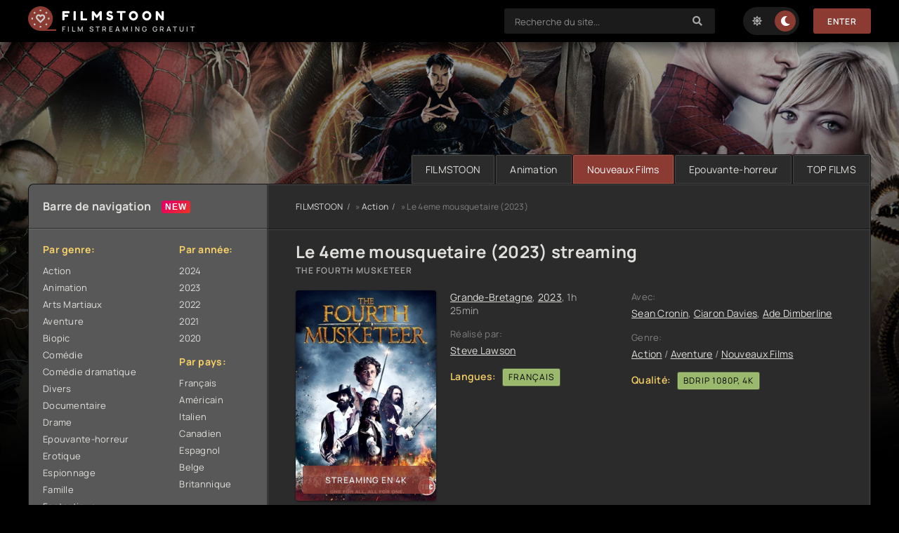

--- FILE ---
content_type: text/html; charset=utf-8
request_url: https://filmstoon.tube/1179-le-4eme-mousquetaire-2022.html
body_size: 8225
content:
<!DOCTYPE html>
<html lang="fr">
<head>
	<title>Le 4eme mousquetaire 2023 streaming VF complet sur FILMSTOON</title>
<meta name="charset" content="utf-8">
<meta name="title" content="Le 4eme mousquetaire 2023 streaming VF complet sur FILMSTOON">
<meta name="description" content="Regarder The Fourth Musketeer Streaming gratuit en version Française sur FILMSTOON. Film Le 4eme mousquetaire 2023 stream complet en HD 720p, Full HD 1080p, Ultra HD 4K.">
<meta name="keywords" content="Le 4eme mousquetaire 2023 streaming, The Fourth Musketeer streaming VF, Le 4eme mousquetaire FILMSTOON">
<meta name="generator" content="DataLife Engine (https://dle-news.ru)">
<link rel="canonical" href="https://filmstoon.tube/1179-le-4eme-mousquetaire-2022.html">
<link rel="alternate" type="application/rss+xml" title="FILMSTOON - Voir Films streaming VF complet en 4K  gratuit" href="https://filmstoon.tube/rss.xml">
<link rel="search" type="application/opensearchdescription+xml" title="FILMSTOON - Voir Films streaming VF complet en 4K  gratuit" href="https://filmstoon.tube/index.php?do=opensearch">
<meta property="twitter:title" content="Le 4eme mousquetaire 2023 streaming VF complet sur FILMSTOON">
<meta property="twitter:url" content="https://filmstoon.tube/1179-le-4eme-mousquetaire-2022.html">
<meta property="twitter:card" content="summary_large_image">
<meta property="twitter:image" content="https://filmstoon.tube/uploads/posts/2023-06/3016039.jpg">
<meta property="twitter:description" content="Le vieux D'Artagnan (Jonathan Hansler) est un héros vénéré dans toute la France. Alors qu'il enregistre ses souvenirs pour la postérité, il est interrompu par Philippe (Nathan McGowran). Il veut se faire un nom en le battant en duel entre tous. D'Artagnan rit et demande au brandon d'écouter son">
<meta property="og:type" content="article">
<meta property="og:site_name" content="FILMSTOON - Voir Films streaming VF complet en 4K  gratuit">
<meta property="og:title" content="Le 4eme mousquetaire 2023 streaming VF complet sur FILMSTOON">
<meta property="og:url" content="https://filmstoon.tube/1179-le-4eme-mousquetaire-2022.html">
<meta property="og:image" content="https://filmstoon.tube/uploads/posts/2023-06/3016039.jpg">
<meta property="og:description" content="Le vieux D'Artagnan (Jonathan Hansler) est un héros vénéré dans toute la France. Alors qu'il enregistre ses souvenirs pour la postérité, il est interrompu par Philippe (Nathan McGowran). Il veut se faire un nom en le battant en duel entre tous. D'Artagnan rit et demande au brandon d'écouter son">
	<meta name="viewport" content="width=device-width, initial-scale=1.0" />
	<meta name="theme-color" content="#111">
	<link rel="preload" href="/templates/filmstoon/css/common.css" as="style">
	<link rel="preload" href="/templates/filmstoon/css/styles.css" as="style">
	<link rel="preload" href="/templates/filmstoon/css/engine.css" as="style">
	<link rel="preload" href="/templates/filmstoon/css/fontawesome.css" as="style">
	<link rel="preload" href="/templates/filmstoon/webfonts/manrope-400.woff2" as="font" type="font/woff2" crossorigin>
	<link rel="preload" href="/templates/filmstoon/webfonts/manrope-600.woff2" as="font" type="font/woff2" crossorigin>
	<link rel="preload" href="/templates/filmstoon/webfonts/manrope-700.woff2" as="font" type="font/woff2" crossorigin>
	<link rel="preload" href="/templates/filmstoon/webfonts/fredoka-one-400.woff2" as="font" type="font/woff2" crossorigin>
    <link rel="preload" href="/templates/filmstoon/webfonts/fa-solid-900.woff2" as="font" type="font/woff2" crossorigin>
	<link rel="shortcut icon" href="/templates/filmstoon/images/logo.svg" />
	<link href="/templates/filmstoon/css/common.css" type="text/css" rel="stylesheet" />
	<link href="/templates/filmstoon/css/styles.css" type="text/css" rel="stylesheet" />
	<link href="/templates/filmstoon/css/engine.css" type="text/css" rel="stylesheet" /> 
	<link href="/templates/filmstoon/css/fontawesome.css" type="text/css" rel="stylesheet" />
    
    <meta name="google-site-verification" content="-HlBZmSBIrCmrR1ZKcLZC-OtkkX0e79r7-X--6MbYQ8" />
    <meta name="msvalidate.01" content="B428CC36664A4DF9682E6392D7EB0DEB" />
           <script src="//filmstoon.tube/playerjs.js" type="text/javascript"></script>
</head>

<body id="pmovie">

	<div class="wrapper">

		<div class="wrapper-container wrapper-main">

			<header class="header d-flex ai-center vw100">
				<a href="/" class="logo header__logo">
					<div class="logo__title">FILMSTOON</div>
					<p class="logo__caption">FILM STREAMING GRATUIT</p>
				</a>
				<div class="header__login flex-grow-1"><script>
	function switchLight() {
		if (localStorage.getItem('theme') === 'light') {
			document.querySelector('body').classList.add('lt-is-active');
		} else {
			document.querySelector('body').classList.remove('lt-is-active');
		};
	};
	switchLight();
</script>	


<div class="login login--not-logged d-none">
	<div class="login__header d-flex jc-space-between ai-center">
	
		<div class="login__close"><span class="fas fa-times"></span></div>
	</div>
	<form method="post">
	<div class="login__content">
		<div class="login__row">
			<div class="login__caption">login:</div>
			<div class="login__input"><input type="text" name="login_name" id="login_name" placeholder="login"/></div>
			<span class="fas fa-user"></span>
		</div>
		<div class="login__row">
		
			<div class="login__input"><input type="password" name="login_password" id="login_password" placeholder="password" /></div>
			<span class="fas fa-lock"></span>
		</div>
		<label class="login__row checkbox" for="login_not_save">
		
		</label>
		<div class="login__row">
			<button onclick="submit();" type="submit" title="enter">Enter</button>
			<input name="login" type="hidden" id="login" value="submit" />
		</div>
	</div>
	<div class="login__social">
		
		<div class="login__social-btns">
		
		</div>
	</div>
	</form>
</div>
</div>
				<div class="header__search">
					<form id="quicksearch" method="post">
						<input type="hidden" name="do" value="search">
						<input type="hidden" name="subaction" value="search">
						<div class="header__search-box">
							<input id="story" name="story" placeholder="Recherche du site..." type="text" autocomplete="off">
							<button type="submit" class="search-btn"><span class="fas fa-search"></span></button>
						</div>
					</form>
				</div>
				<ul class="theme-toggle" title="Changer la couleur du dessin">
					<li><span class="fas fa-sun"></span></li>
					<li><span class="fas fa-moon"></span></li>
				</ul>
				
				
				<button class="header__btn js-show-login">Enter</button>
				
				
				<button class="header__btn-menu d-none js-show-mobile-menu"><span class="fas fa-bars"></span></button>
			</header>

			<!-- END HEADER -->

			<ul class="carou__menu d-flex jc-flex-end">
				<li><a href="/">FILMSTOON</a></li>
				<li><a href="/animation/">Animation</a></li>
				<li><a href="/nouveaux-films/" class="is-active">Nouveaux Films</a></li>
				<li><a href="/epouvante-horreur/">Epouvante-horreur </a></li>
				<li><a href="#">TOP FILMS</a></li>
			</ul>
			

			<div class="content cols d-flex">

				<aside class="col-side">

					<div class="side-block js-this-in-mobile-menu">
						<div class="side-block__title new first">Barre de navigation</div>
						<div class="side-block__content d-flex jc-space-between">
							<div class="nav-col">
								<div class="nav-title">Par genre:</div>
								<ul class="nav-menu">
										<li class="default"><a href="/action/">Action</a></li>
						<li class="violet"><a href="/animation/">Animation</a></li>
						<li class="blue"><a href="/arts-martiaux/">Arts Martiaux</a></li>
						<li class="blue1"><a href="/aventure/">Aventure</a></li>
						<li class="green"><a href="/biopic/"> Biopic</a></li>
						<li class="red"><a href="/comedie/">Comédie</a></li>
                        <li class="default"><a href="/comedie-dramatique/"> Comédie dramatique</a></li>
						<li class="violet"><a href="/divers/"> Divers</a></li>
						<li class="blue"><a href="/documentaire/"> Documentaire</a></li>
						<li class="blue1"><a href="/drame/"> Drame</a></li>
						<li class="green"><a href="/epouvante-horreur/">Epouvante-horreur</a></li>
						<li class="red"><a href="/erotique/"> Erotique</a></li>
                        <li class="default"><a href="/espionnage/">  Espionnage</a></li>
						<li class="violet"><a href="/famille/">  Famille</a></li>
						<li class="blue"><a href="/fantastique/">  Fantastique</a></li>
						<li class="blue1"><a href="/guerre/">Guerre</a></li>
						<li class="green"><a href="/historique/">Historique</a></li>
						<li class="red"><a href="/musical/">Musical</a></li>
                        <li class="default"><a href="/policier/">Policier</a></li>
						<li class="violet"><a href="/romance/">Romance</a></li>
						<li class="blue"><a href="/science-fiction/">Science fiction</a></li>
						<li class="blue1"> <a href="/thriller/"> Thriller</a></li>
						<li class="green"><a href="/western/">Western</a></li>
                                    <li><a href="/nouveaux-films/"><span class="fa fa-clock-o"></span>Nouveaux Films 2022</a></li>
                        
								</ul>
							</div>
							<div class="nav-col">
								<div class="nav-title">Par année:</div>
								<ul class="nav-menu">
                                             <li>
								<a href="/xfsearch/year/2024/">2024</a>
							</li>
                                     <li>
								<a href="/xfsearch/year/2023/">2023</a>
							</li>
									 <li>
								<a href="/xfsearch/year/2022/">2022</a>
							</li>
							<li>
								<a href="/xfsearch/year/2021/">2021</a>
							</li>
							<li>
								<a href="/xfsearch/year/2020/">2020</a>
							</li>
								</ul>
								<div class="nav-title">Par pays:</div>
								<ul class="nav-menu">
								<li><a href="/xfsearch/country/Français/">Français</a></li>
							<li><a href="/xfsearch/country/Américain/">Américain</a></li>

							<li><a href="/xfsearch/country/Italien/">Italien</a></li>
							<li> <a href="/xfsearch/country/Canadien/">Canadien</a></li>
							<li><a href="/xfsearch/country/Espagnol/">Espagnol</a></li>
							<li><a href="/xfsearch/country/Belge/">Belge</a></li>
							<li><a href="/xfsearch/country/Britannique/">Britannique</a></li>
								</ul>
							</div>
						</div>
					</div>

					<div class="side-block">
						<div class="side-block__title">TOP Nouveaux Films</div>
						<div class="side-block__content">
							<a class="soon d-flex ai-center" href="https://filmstoon.tube/2677-a-contre-sens-2-2024.html">
	<div class="soon__img img-fit-cover">
		<img src="/uploads/posts/2023-12/thumbs/4121454.jpg" loading="lazy" alt="À Contre-Sens 2 (2024)">
	</div>
	<div class="soon__desc flex-grow-1">
		<div class="soon__title ws-nowrap">À Contre-Sens 2 (2024)</div>
		<div class="soon__text line-clamp">L'amour entre Noah (Nicole Wallace) et Nick (Gabriel Guevara) semble inébranlable, même si leurs parents tentent de les séparer. Mais le travail de Noah et l'entrée de Nick à l'université ouvrent</div>
	</div>
</a><a class="soon d-flex ai-center" href="https://filmstoon.tube/3030-loups-garous-2024.html">
	<div class="soon__img img-fit-cover">
		<img src="/uploads/posts/2024-09/thumbs/da4cb27bf4911a1207ef2ffbb05a9e1c.jpg" loading="lazy" alt="Loups-Garous (2024)">
	</div>
	<div class="soon__desc flex-grow-1">
		<div class="soon__title ws-nowrap">Loups-Garous (2024)</div>
		<div class="soon__text line-clamp">Loups-Garous est un film de science-fiction réalisé par François Uzan. Le film se déroule dans un monde futuriste où la réalité virtuelle et les réseaux sociaux dominent la société. Trois jeunes</div>
	</div>
</a><a class="soon d-flex ai-center" href="https://filmstoon.tube/3028-the-crow-2024.html">
	<div class="soon__img img-fit-cover">
		<img src="/uploads/posts/2024-05/thumbs/7eecb7e1369a7870f017f0c5df0ea0d0.jpg" loading="lazy" alt="The Crow (2024)">
	</div>
	<div class="soon__desc flex-grow-1">
		<div class="soon__title ws-nowrap">The Crow (2024)</div>
		<div class="soon__text line-clamp">&quot;The Crow&quot; est un film qui raconte l'histoire d'un homme, Eric Draven, qui revient d'entre les morts pour se venger de ceux qui l'ont tué ainsi que de sa fiancée. Après avoir été tué lors</div>
	</div>
</a>
						</div>
					</div>
					
					<div class="side-block">
						<div class="side-block__title">Mises à jour du film</div>
						<div class="side-block__content upd-box">
							<div class="upd-box-title">Les 10 dernières mises à jour de films</div>
							
						</div>
					</div>

				

				</aside>

				<!-- END COL SIDE -->

				<main class="col-main flex-grow-1 d-flex fd-column">
					
					<div class="speedbar ws-nowrap">
	<a href="https://filmstoon.tube/">FILMSTOON</a> » <a href="https://filmstoon.tube/action/">Action</a> » Le 4eme mousquetaire (2023)
</div>
					
					<article class="page ignore-select pmovie">

	<div class="page__subcols d-flex">

		<header class="page__header">
			<h1>Le 4eme mousquetaire (2023) streaming</h1>
			<div class="pmovie__original-title">The Fourth Musketeer</div>
		</header>

		<div class="page__subcol-side">
			<div class="pmovie__poster img-fit-cover">
				<img src="/uploads/posts/2023-06/thumbs/3016039.jpg" loading="lazy" alt="Le 4eme mousquetaire (2023)">
				<div class="pmovie__btn btn js-scroll-to">   streaming en 4k</div>
        	
            </div>
         
		</div>
        	

		<!-- END PAGE SUBCOL SIDE -->

		<div class="page__subcol-main flex-grow-1 d-flex fd-column">
			<div class="pmovie__year"><a href="https://filmstoon.tube/xfsearch/country/Grande-Bretagne/">Grande-Bretagne</a>, <a href=""><a href="https://filmstoon.tube/xfsearch/year/2023/">2023</a></a>, 1h 25min</div>
			<ul class="pmovie__header-list flex-grow-1">
				<li>
					<div>Réalisé par:</div>
					<a href="https://filmstoon.tube/xfsearch/director/Steve%20Lawson/">Steve Lawson</a>
				</li>
			    <li class="pmovie__header-list--accent"><span>Langues:</span> <span>Français</span></li>
			</ul>
            	
			<div class="pmovie__bottom d-flex ai-center">
				<div class="card__ratings flex-grow-1 d-flex">
					
				
				</div>
				
			</div>
		</div>

		<!-- END PAGE SUBCOL MAIN -->

		<ul class="page__subcol-side2 pmovie__header-list">
			<li>
				<div>Avec:</div>
				<a href="https://filmstoon.tube/xfsearch/actors/Sean%20Cronin/">Sean Cronin</a>, <a href="https://filmstoon.tube/xfsearch/actors/Ciaron%20Davies/">Ciaron Davies</a>, <a href="https://filmstoon.tube/xfsearch/actors/Ade%20Dimberline/">Ade Dimberline</a>
			</li>
			<li>
				<div>Genre:</div>
			<a href="https://filmstoon.tube/action/">Action</a> / <a href="https://filmstoon.tube/aventure/">Aventure</a> / <a href="https://filmstoon.tube/streaming-4k/">Nouveaux Films</a>
			</li>
            <li class="pmovie__header-list--accent"><span>Qualité:</span> <span>BDRip 1080p, 4K</span></li>
             
		</ul>

		<div class="card__fav">
			
		</div>

	</div>

	<!-- END PAGE SUBCOLS -->

	<div class="page__text full-text clearfix"><p>Le vieux D'Artagnan (Jonathan Hansler) est un héros vénéré dans toute la France. Alors qu'il enregistre ses souvenirs pour la postérité, il est interrompu par Philippe (Nathan McGowran). Il veut se faire un nom en le battant en duel entre tous. D'Artagnan rit et demande au brandon d'écouter son histoire puis de décider s'il veut toujours le combattre. Ensuite, nous retournons de nombreuses années en arrière, en Gascogne, où le jeune d'Artagnan (maintenant: Matt Ingram-Jones) et son père (Chris Lines) discutent de l'avenir du fils. Finalement, le vieil homme l'envoie à Paris rencontrer son ami Tréville (Melvyn Rawlinson), capitaine des mousquetaires du roi. En chemin, cependant, D'Artagnan est dévalisé et perd non seulement tout son argent mais aussi la lettre de son père. Il doit donc compter uniquement sur son intelligence et ses talents d'escrimeur pour faire ses preuves aux yeux de Treville et de ses hommes Porthos (Richard Ingle), Aramis (Morgan Rees-Davies) et Athos (Ade Dimberline). Le Quatrième Mousquetaire est inspiré du roman d'aventure classique d'Alexandre Dumas de 1844, Les Trois Mousquetaires.</p></div>
	<h2 class="page__subtitle tac">Voir Le 4eme mousquetaire (2023) streaming VF</h2>
    
    
                   <noindex><center>
     <a href="/film.php"   rel="nofollow"   target="_blank" ><img src="/1.png"></a>
     
               
     <a href="/telecharger.php"   rel="nofollow"   target="_blank" ><img src="/2.png"></a>
      </center> </noindex> 
    <br>
	
	<div class="pmovie__player tabs-block">
		<div class="pmovie__player-controls d-flex ai-center">
			<div class="tabs-block__select d-flex flex-grow-1">
				<span>Streaming en 4K</span> 
				<span>BANDE-ANNONCE</span>
			</div>
			<div class="pmovie__complaint2">
			
			</div>
		</div>
		<div class="tabs-block__content d-none video-inside video-responsive1">
			 <div id="4k"></div>

<script>
    var player = new Playerjs({id:"4k",  poster:"https://filmstoon.tube/uploads/posts/2023-06/thumbs/3016039.jpg", file:"https://filmstoon.tube/Paramount.mp4", title:"Le 4eme mousquetaire (2023)"});
</script>
		</div>
		<div class="tabs-block__content d-none video-inside video-responsive">
			<iframe width="560" height="315" data-src="https://www.youtube.com/embed/AwflbmE6ZNk" title="YouTube video player" frameborder="0" allow="accelerometer; autoplay; clipboard-write; encrypted-media; gyroscope; picture-in-picture" allowfullscreen></iframe>
		</div>
		
		<div class="pmovie__player-bottom d-flex ai-center jc-space-between">
		
			<div class="pmovie__share flex-grow-1">
				<div class="ya-share2" data-services="vkontakte,facebook,odnoklassniki,viber,whatsapp,telegram" data-counter="ig"></div>
         </div>
		
		</div>
	</div>
    
    

	<div class="pmovie__caption">
		Voir film <b>Le 4eme mousquetaire (2023) streaming  VOSTFR et VF</b> en HD 720p, Full HD 1080p, 4k!. 
		Téléchargement  film complet The Fourth Musketeer en streaming français sans inscription.
	</div>

	<section class="sect pmovie__related">
		<h3 class="sect__title sect__header">Recommandé de voir:</h3>
		<div class="sect__content d-grid ">
			<a class="poster d-flex fd-column" href="https://filmstoon.tube/149-les-trois-mousquetaires-dartagnan-2022.html">
    <div class="poster__img img-responsive img-responsive--portrait img-fit-cover anim">
        <img src="/uploads/posts/2022-06/thumbs/2265438.jpg" loading="lazy" alt="Les Trois Mousquetaires: D&#039;Artagnan (2022)">
    </div>
    <h4 class="poster__title">Les Trois Mousquetaires: D&#039;Artagnan (2022)</h4>
</a><a class="poster d-flex fd-column" href="https://filmstoon.tube/184-les-trois-mousquetaires-milady-2022.html">
    <div class="poster__img img-responsive img-responsive--portrait img-fit-cover anim">
        <img src="/uploads/posts/2022-06/thumbs/1655568809_2265438.jpg" loading="lazy" alt="Les Trois Mousquetaires: Milady (2022)">
    </div>
    <h4 class="poster__title">Les Trois Mousquetaires: Milady (2022)</h4>
</a><a class="poster d-flex fd-column" href="https://filmstoon.tube/1124-one-way-2022.html">
    <div class="poster__img img-responsive img-responsive--portrait img-fit-cover anim">
        <img src="/uploads/posts/2023-06/thumbs/0255137.jpg" loading="lazy" alt="One Way (2023)">
    </div>
    <h4 class="poster__title">One Way (2023)</h4>
</a><a class="poster d-flex fd-column" href="https://filmstoon.tube/1110-scrooge-un-mechant-de-nol-2022.html">
    <div class="poster__img img-responsive img-responsive--portrait img-fit-cover anim">
        <img src="/uploads/posts/2023-06/thumbs/1297175.jpg" loading="lazy" alt="Scrooge, Un (mé)chant de Noël (2023)">
    </div>
    <h4 class="poster__title">Scrooge, Un (mé)chant de Noël (2023)</h4>
</a><a class="poster d-flex fd-column" href="https://filmstoon.tube/505-des-feux-dans-la-nuit-2022.html">
    <div class="poster__img img-responsive img-responsive--portrait img-fit-cover anim">
        <img src="/uploads/posts/2022-07/thumbs/4925014.jpg" loading="lazy" alt="Des Feux dans la nuit (2022)">
    </div>
    <h4 class="poster__title">Des Feux dans la nuit (2022)</h4>
</a>
		</div>
	</section>
	

</article>
<div id="dle-ajax-comments"></div>
<form  method="post" name="dle-comments-form" id="dle-comments-form" >
		<input type="hidden" name="subaction" value="addcomment">
		<input type="hidden" name="post_id" id="post_id" value="1179"><input type="hidden" name="user_hash" value="a31c28154fb057df295dacaf4539e51de38e5689"></form>
					
				</main>
				
				<!-- END COL MAIN -->

			</div>

			<!-- END CONTENT -->

			

			<footer class="footer d-flex ai-center">
				<div class="logo footer__logo">
					<div class="logo__title">FILMSTOON</div>
					<p class="logo__caption">FILM EN STREAMING</p>
				</div>
				<a href="/" class="btn">FILMSTOON</a>
				<div class="footer__text flex-grow-1">
					© 2024 "Filmstoon.tube" Le meilleur cinéma et séries en ligne.
					<br>
				</div>
				<div class="footer__counter">
					
				</div>
			</footer>

			<!-- END FOOTER -->

		</div>

		<!-- END WRAPPER-MAIN -->

	</div>

	<!-- END WRAPPER -->

	
<script src="/engine/classes/js/jquery3.js?v=df303"></script>
<script src="/engine/classes/js/jqueryui3.js?v=df303" defer></script>
<script src="/engine/classes/js/dle_js.js?v=df303" defer></script>
<script src="/engine/classes/js/lazyload.js?v=df303" defer></script>
<script src="/engine/editor/jscripts/tiny_mce/tinymce.min.js?v=df303" defer></script>
<script type="application/ld+json">{"@context":"https://schema.org","@graph":[{"@type":"BreadcrumbList","@context":"https://schema.org/","itemListElement":[{"@type":"ListItem","position":1,"item":{"@id":"https://filmstoon.tube/","name":"FILMSTOON"}},{"@type":"ListItem","position":2,"item":{"@id":"https://filmstoon.tube/action/","name":"Action"}},{"@type":"ListItem","position":3,"item":{"@id":"https://filmstoon.tube/1179-le-4eme-mousquetaire-2022.html","name":"Le 4eme mousquetaire (2023)"}}]}]}</script>
	<script src="/templates/filmstoon/js/libs.js"></script>
	<script>
<!--
var dle_root       = '/';
var dle_admin      = '';
var dle_login_hash = 'a31c28154fb057df295dacaf4539e51de38e5689';
var dle_group      = 5;
var dle_skin       = 'filmstoon';
var dle_wysiwyg    = '2';
var quick_wysiwyg  = '2';
var dle_min_search = '4';
var dle_act_lang   = ["Yes", "No", "Enter", "Cancel", "Save", "Delete", "Loading. Please, wait..."];
var menu_short     = 'Quick edit';
var menu_full      = 'Full edit';
var menu_profile   = 'View profile';
var menu_send      = 'Send message';
var menu_uedit     = 'Admin Center';
var dle_info       = 'Information';
var dle_confirm    = 'Confirm';
var dle_prompt     = 'Enter the information';
var dle_req_field  = ["Fill the name field", "Fill the message field", "Fill the field with the subject of the message"];
var dle_del_agree  = 'Are you sure you want to delete it? This action cannot be undone';
var dle_spam_agree = 'Are you sure you want to mark the user as a spammer? This will remove all his comments';
var dle_c_title    = 'Send a complaint';
var dle_complaint  = 'Enter the text of your complaint to the Administration:';
var dle_mail       = 'Your e-mail:';
var dle_big_text   = 'Highlighted section of text is too large.';
var dle_orfo_title = 'Enter a comment to the detected error on the page for Administration ';
var dle_p_send     = 'Send';
var dle_p_send_ok  = 'Notification has been sent successfully ';
var dle_save_ok    = 'Changes are saved successfully. Refresh the page?';
var dle_reply_title= 'Reply to the comment';
var dle_tree_comm  = '0';
var dle_del_news   = 'Delete article';
var dle_sub_agree  = 'Do you really want to subscribe to this article’s comments?';
var dle_captcha_type  = '0';
var dle_share_interesting  = ["Share a link to the selected text", "Twitter", "Facebook", "Вконтакте", "Direct Link:", "Right-click and select «Copy Link»"];
var DLEPlayerLang     = {prev: 'Previous',next: 'Next',play: 'Play',pause: 'Pause',mute: 'Mute', unmute: 'Unmute', settings: 'Settings', enterFullscreen: 'Enable full screen mode', exitFullscreen: 'Disable full screen mode', speed: 'Speed', normal: 'Normal', quality: 'Quality', pip: 'PiP mode'};
var allow_dle_delete_news   = false;
var dle_search_delay   = false;
var dle_search_value   = '';
jQuery(function($){

	
	
	tinyMCE.baseURL = dle_root + 'engine/editor/jscripts/tiny_mce';
	tinyMCE.suffix = '.min';

	tinymce.init({
		selector: 'textarea#comments',
		language : "en",
		element_format : 'html',
		width : "100%",
		height : 260,

		deprecation_warnings: false,
		
		plugins: ["link image lists paste quickbars dlebutton noneditable"],
		
		draggable_modal: true,
		toolbar_mode: 'floating',
		contextmenu: false,
		relative_urls : false,
		convert_urls : false,
		remove_script_host : false,
		browser_spellcheck: true,
		extended_valid_elements : "div[align|style|class|contenteditable],b/strong,i/em,u,s,p[align|style|class|contenteditable]",
		quickbars_insert_toolbar: '',
		quickbars_selection_toolbar: 'bold italic underline | dlequote dlespoiler dlehide',
		
	    formats: {
	      bold: {inline: 'b'},
	      italic: {inline: 'i'},
	      underline: {inline: 'u', exact : true},
	      strikethrough: {inline: 's', exact : true}
	    },
		
		paste_as_text: true,
		elementpath: false,
		branding: false,
		
		dle_root : dle_root,
		dle_upload_area : "comments",
		dle_upload_user : "",
		dle_upload_news : "0",
		
		menubar: false,
		noneditable_editable_class: 'contenteditable',
		noneditable_noneditable_class: 'noncontenteditable',
		image_dimensions: false,
		
		
		toolbar: "bold italic underline | alignleft aligncenter alignright | bullist numlist | dleemo link dleleech  | dlequote dlespoiler dlehide",
		content_css : dle_root + "engine/editor/css/content.css"

	});
$('#dle-comments-form').submit(function() {
	doAddComments();
	return false;
});
FastSearch();
});
//-->
</script>
<!-- Yandex.Metrika counter -->
<script type="text/javascript" >
   (function(m,e,t,r,i,k,a){m[i]=m[i]||function(){(m[i].a=m[i].a||[]).push(arguments)};
   m[i].l=1*new Date();k=e.createElement(t),a=e.getElementsByTagName(t)[0],k.async=1,k.src=r,a.parentNode.insertBefore(k,a)})
   (window, document, "script", "https://mc.yandex.ru/metrika/tag.js", "ym");

   ym(88943086, "init", {
        clickmap:true,
        trackLinks:true,
        accurateTrackBounce:true
   });
</script>
<noscript><div><img src="https://mc.yandex.ru/watch/88943086" style="position:absolute; left:-9999px;" alt="" /></div></noscript>
<!-- /Yandex.Metrika counter -->
<script defer src="https://static.cloudflareinsights.com/beacon.min.js/vcd15cbe7772f49c399c6a5babf22c1241717689176015" integrity="sha512-ZpsOmlRQV6y907TI0dKBHq9Md29nnaEIPlkf84rnaERnq6zvWvPUqr2ft8M1aS28oN72PdrCzSjY4U6VaAw1EQ==" data-cf-beacon='{"version":"2024.11.0","token":"134d525bbadf4cdaaba633419748942a","r":1,"server_timing":{"name":{"cfCacheStatus":true,"cfEdge":true,"cfExtPri":true,"cfL4":true,"cfOrigin":true,"cfSpeedBrain":true},"location_startswith":null}}' crossorigin="anonymous"></script>
</body>
</html>

<!-- DataLife Engine Copyright SoftNews Media Group (http://dle-news.ru) -->


--- FILE ---
content_type: image/svg+xml
request_url: https://filmstoon.tube/templates/filmstoon/images/logo.svg
body_size: 438
content:
<svg xmlns="http://www.w3.org/2000/svg" width="510" height="450" viewBox="0 0 510 450">
  <g id="logo" transform="translate(0 -30)">
    <g id="Эллипс_1" data-name="Эллипс 1" transform="matrix(0.999, -0.035, 0.035, 0.999, 28.822, 85.05)" fill="#ccc" stroke="#707070" stroke-width="1">
      <ellipse cx="192" cy="181" rx="192" ry="181" stroke="none"/>
      <ellipse cx="192" cy="181" rx="191.5" ry="180.5" fill="none"/>
    </g>
    <g id="Сгруппировать_5" data-name="Сгруппировать 5">
      <path id="Контур_7" data-name="Контур 7" d="M337.412,450A226.256,226.256,0,0,0,384.1,414.1,225,225,0,1,0,65.9,95.9,225,225,0,0,0,225,480H510V450ZM360,240h30v30H360ZM331.066,127.72l21.213,21.214-21.214,21.213-21.213-21.214ZM210,90h30v30H210Zm-91.066,37.721,21.214,21.213-21.214,21.213L97.721,148.934ZM90,270H60V240H90Zm28.934,112.279L97.72,361.066l21.214-21.214,21.214,21.213ZM240,420H210V390h30Zm-15-81.835L154.8,267.4a52.933,52.933,0,0,1-15.439-38.379,51.428,51.428,0,0,1,16.747-37.182A51.984,51.984,0,0,1,225,190.458a51.984,51.984,0,0,1,68.892,1.379,51.435,51.435,0,0,1,16.746,37.182,52.986,52.986,0,0,1-15.464,38.4Zm84.852,22.9,21.213-21.213,21.214,21.214-21.213,21.213Z" fill="#8b3b32"/>
      <path id="Контур_8" data-name="Контур 8" d="M243.02,214.615l-7.414,7.414L225,232.636l-10.606-10.607c-4.37-4.37-7.226-7.226-7.4-7.4a22.067,22.067,0,0,0-30.6-.69,21.7,21.7,0,0,0-7.038,15.7,22.542,22.542,0,0,0,6.684,16.573L225,295.565l48.96-49.356a22.545,22.545,0,0,0,6.684-16.573,21.7,21.7,0,0,0-7.038-15.7,22.067,22.067,0,0,0-30.586.675Z" fill="#8b3b32"/>
    </g>
  </g>
</svg>
